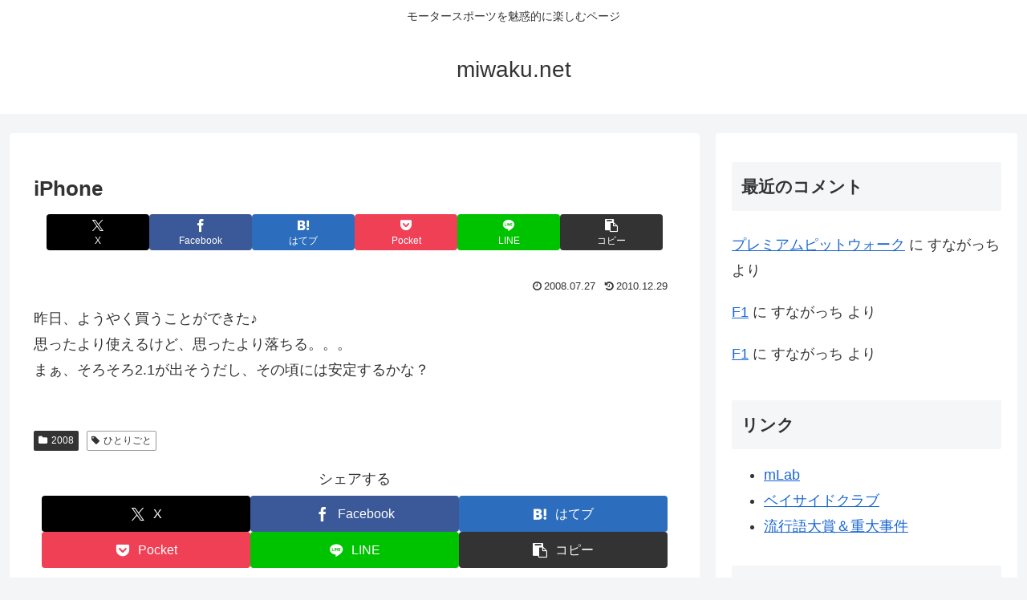

--- FILE ---
content_type: text/html; charset=utf-8
request_url: https://www.google.com/recaptcha/api2/anchor?ar=1&k=6LfFCJIaAAAAAApzBY3WecmmnrQM6QsM6bosRP4D&co=aHR0cHM6Ly9taXdha3UubmV0OjQ0Mw..&hl=en&v=9TiwnJFHeuIw_s0wSd3fiKfN&size=invisible&badge=inline&anchor-ms=20000&execute-ms=30000&cb=sl7m2j2nwdkr
body_size: 49304
content:
<!DOCTYPE HTML><html dir="ltr" lang="en"><head><meta http-equiv="Content-Type" content="text/html; charset=UTF-8">
<meta http-equiv="X-UA-Compatible" content="IE=edge">
<title>reCAPTCHA</title>
<style type="text/css">
/* cyrillic-ext */
@font-face {
  font-family: 'Roboto';
  font-style: normal;
  font-weight: 400;
  font-stretch: 100%;
  src: url(//fonts.gstatic.com/s/roboto/v48/KFO7CnqEu92Fr1ME7kSn66aGLdTylUAMa3GUBHMdazTgWw.woff2) format('woff2');
  unicode-range: U+0460-052F, U+1C80-1C8A, U+20B4, U+2DE0-2DFF, U+A640-A69F, U+FE2E-FE2F;
}
/* cyrillic */
@font-face {
  font-family: 'Roboto';
  font-style: normal;
  font-weight: 400;
  font-stretch: 100%;
  src: url(//fonts.gstatic.com/s/roboto/v48/KFO7CnqEu92Fr1ME7kSn66aGLdTylUAMa3iUBHMdazTgWw.woff2) format('woff2');
  unicode-range: U+0301, U+0400-045F, U+0490-0491, U+04B0-04B1, U+2116;
}
/* greek-ext */
@font-face {
  font-family: 'Roboto';
  font-style: normal;
  font-weight: 400;
  font-stretch: 100%;
  src: url(//fonts.gstatic.com/s/roboto/v48/KFO7CnqEu92Fr1ME7kSn66aGLdTylUAMa3CUBHMdazTgWw.woff2) format('woff2');
  unicode-range: U+1F00-1FFF;
}
/* greek */
@font-face {
  font-family: 'Roboto';
  font-style: normal;
  font-weight: 400;
  font-stretch: 100%;
  src: url(//fonts.gstatic.com/s/roboto/v48/KFO7CnqEu92Fr1ME7kSn66aGLdTylUAMa3-UBHMdazTgWw.woff2) format('woff2');
  unicode-range: U+0370-0377, U+037A-037F, U+0384-038A, U+038C, U+038E-03A1, U+03A3-03FF;
}
/* math */
@font-face {
  font-family: 'Roboto';
  font-style: normal;
  font-weight: 400;
  font-stretch: 100%;
  src: url(//fonts.gstatic.com/s/roboto/v48/KFO7CnqEu92Fr1ME7kSn66aGLdTylUAMawCUBHMdazTgWw.woff2) format('woff2');
  unicode-range: U+0302-0303, U+0305, U+0307-0308, U+0310, U+0312, U+0315, U+031A, U+0326-0327, U+032C, U+032F-0330, U+0332-0333, U+0338, U+033A, U+0346, U+034D, U+0391-03A1, U+03A3-03A9, U+03B1-03C9, U+03D1, U+03D5-03D6, U+03F0-03F1, U+03F4-03F5, U+2016-2017, U+2034-2038, U+203C, U+2040, U+2043, U+2047, U+2050, U+2057, U+205F, U+2070-2071, U+2074-208E, U+2090-209C, U+20D0-20DC, U+20E1, U+20E5-20EF, U+2100-2112, U+2114-2115, U+2117-2121, U+2123-214F, U+2190, U+2192, U+2194-21AE, U+21B0-21E5, U+21F1-21F2, U+21F4-2211, U+2213-2214, U+2216-22FF, U+2308-230B, U+2310, U+2319, U+231C-2321, U+2336-237A, U+237C, U+2395, U+239B-23B7, U+23D0, U+23DC-23E1, U+2474-2475, U+25AF, U+25B3, U+25B7, U+25BD, U+25C1, U+25CA, U+25CC, U+25FB, U+266D-266F, U+27C0-27FF, U+2900-2AFF, U+2B0E-2B11, U+2B30-2B4C, U+2BFE, U+3030, U+FF5B, U+FF5D, U+1D400-1D7FF, U+1EE00-1EEFF;
}
/* symbols */
@font-face {
  font-family: 'Roboto';
  font-style: normal;
  font-weight: 400;
  font-stretch: 100%;
  src: url(//fonts.gstatic.com/s/roboto/v48/KFO7CnqEu92Fr1ME7kSn66aGLdTylUAMaxKUBHMdazTgWw.woff2) format('woff2');
  unicode-range: U+0001-000C, U+000E-001F, U+007F-009F, U+20DD-20E0, U+20E2-20E4, U+2150-218F, U+2190, U+2192, U+2194-2199, U+21AF, U+21E6-21F0, U+21F3, U+2218-2219, U+2299, U+22C4-22C6, U+2300-243F, U+2440-244A, U+2460-24FF, U+25A0-27BF, U+2800-28FF, U+2921-2922, U+2981, U+29BF, U+29EB, U+2B00-2BFF, U+4DC0-4DFF, U+FFF9-FFFB, U+10140-1018E, U+10190-1019C, U+101A0, U+101D0-101FD, U+102E0-102FB, U+10E60-10E7E, U+1D2C0-1D2D3, U+1D2E0-1D37F, U+1F000-1F0FF, U+1F100-1F1AD, U+1F1E6-1F1FF, U+1F30D-1F30F, U+1F315, U+1F31C, U+1F31E, U+1F320-1F32C, U+1F336, U+1F378, U+1F37D, U+1F382, U+1F393-1F39F, U+1F3A7-1F3A8, U+1F3AC-1F3AF, U+1F3C2, U+1F3C4-1F3C6, U+1F3CA-1F3CE, U+1F3D4-1F3E0, U+1F3ED, U+1F3F1-1F3F3, U+1F3F5-1F3F7, U+1F408, U+1F415, U+1F41F, U+1F426, U+1F43F, U+1F441-1F442, U+1F444, U+1F446-1F449, U+1F44C-1F44E, U+1F453, U+1F46A, U+1F47D, U+1F4A3, U+1F4B0, U+1F4B3, U+1F4B9, U+1F4BB, U+1F4BF, U+1F4C8-1F4CB, U+1F4D6, U+1F4DA, U+1F4DF, U+1F4E3-1F4E6, U+1F4EA-1F4ED, U+1F4F7, U+1F4F9-1F4FB, U+1F4FD-1F4FE, U+1F503, U+1F507-1F50B, U+1F50D, U+1F512-1F513, U+1F53E-1F54A, U+1F54F-1F5FA, U+1F610, U+1F650-1F67F, U+1F687, U+1F68D, U+1F691, U+1F694, U+1F698, U+1F6AD, U+1F6B2, U+1F6B9-1F6BA, U+1F6BC, U+1F6C6-1F6CF, U+1F6D3-1F6D7, U+1F6E0-1F6EA, U+1F6F0-1F6F3, U+1F6F7-1F6FC, U+1F700-1F7FF, U+1F800-1F80B, U+1F810-1F847, U+1F850-1F859, U+1F860-1F887, U+1F890-1F8AD, U+1F8B0-1F8BB, U+1F8C0-1F8C1, U+1F900-1F90B, U+1F93B, U+1F946, U+1F984, U+1F996, U+1F9E9, U+1FA00-1FA6F, U+1FA70-1FA7C, U+1FA80-1FA89, U+1FA8F-1FAC6, U+1FACE-1FADC, U+1FADF-1FAE9, U+1FAF0-1FAF8, U+1FB00-1FBFF;
}
/* vietnamese */
@font-face {
  font-family: 'Roboto';
  font-style: normal;
  font-weight: 400;
  font-stretch: 100%;
  src: url(//fonts.gstatic.com/s/roboto/v48/KFO7CnqEu92Fr1ME7kSn66aGLdTylUAMa3OUBHMdazTgWw.woff2) format('woff2');
  unicode-range: U+0102-0103, U+0110-0111, U+0128-0129, U+0168-0169, U+01A0-01A1, U+01AF-01B0, U+0300-0301, U+0303-0304, U+0308-0309, U+0323, U+0329, U+1EA0-1EF9, U+20AB;
}
/* latin-ext */
@font-face {
  font-family: 'Roboto';
  font-style: normal;
  font-weight: 400;
  font-stretch: 100%;
  src: url(//fonts.gstatic.com/s/roboto/v48/KFO7CnqEu92Fr1ME7kSn66aGLdTylUAMa3KUBHMdazTgWw.woff2) format('woff2');
  unicode-range: U+0100-02BA, U+02BD-02C5, U+02C7-02CC, U+02CE-02D7, U+02DD-02FF, U+0304, U+0308, U+0329, U+1D00-1DBF, U+1E00-1E9F, U+1EF2-1EFF, U+2020, U+20A0-20AB, U+20AD-20C0, U+2113, U+2C60-2C7F, U+A720-A7FF;
}
/* latin */
@font-face {
  font-family: 'Roboto';
  font-style: normal;
  font-weight: 400;
  font-stretch: 100%;
  src: url(//fonts.gstatic.com/s/roboto/v48/KFO7CnqEu92Fr1ME7kSn66aGLdTylUAMa3yUBHMdazQ.woff2) format('woff2');
  unicode-range: U+0000-00FF, U+0131, U+0152-0153, U+02BB-02BC, U+02C6, U+02DA, U+02DC, U+0304, U+0308, U+0329, U+2000-206F, U+20AC, U+2122, U+2191, U+2193, U+2212, U+2215, U+FEFF, U+FFFD;
}
/* cyrillic-ext */
@font-face {
  font-family: 'Roboto';
  font-style: normal;
  font-weight: 500;
  font-stretch: 100%;
  src: url(//fonts.gstatic.com/s/roboto/v48/KFO7CnqEu92Fr1ME7kSn66aGLdTylUAMa3GUBHMdazTgWw.woff2) format('woff2');
  unicode-range: U+0460-052F, U+1C80-1C8A, U+20B4, U+2DE0-2DFF, U+A640-A69F, U+FE2E-FE2F;
}
/* cyrillic */
@font-face {
  font-family: 'Roboto';
  font-style: normal;
  font-weight: 500;
  font-stretch: 100%;
  src: url(//fonts.gstatic.com/s/roboto/v48/KFO7CnqEu92Fr1ME7kSn66aGLdTylUAMa3iUBHMdazTgWw.woff2) format('woff2');
  unicode-range: U+0301, U+0400-045F, U+0490-0491, U+04B0-04B1, U+2116;
}
/* greek-ext */
@font-face {
  font-family: 'Roboto';
  font-style: normal;
  font-weight: 500;
  font-stretch: 100%;
  src: url(//fonts.gstatic.com/s/roboto/v48/KFO7CnqEu92Fr1ME7kSn66aGLdTylUAMa3CUBHMdazTgWw.woff2) format('woff2');
  unicode-range: U+1F00-1FFF;
}
/* greek */
@font-face {
  font-family: 'Roboto';
  font-style: normal;
  font-weight: 500;
  font-stretch: 100%;
  src: url(//fonts.gstatic.com/s/roboto/v48/KFO7CnqEu92Fr1ME7kSn66aGLdTylUAMa3-UBHMdazTgWw.woff2) format('woff2');
  unicode-range: U+0370-0377, U+037A-037F, U+0384-038A, U+038C, U+038E-03A1, U+03A3-03FF;
}
/* math */
@font-face {
  font-family: 'Roboto';
  font-style: normal;
  font-weight: 500;
  font-stretch: 100%;
  src: url(//fonts.gstatic.com/s/roboto/v48/KFO7CnqEu92Fr1ME7kSn66aGLdTylUAMawCUBHMdazTgWw.woff2) format('woff2');
  unicode-range: U+0302-0303, U+0305, U+0307-0308, U+0310, U+0312, U+0315, U+031A, U+0326-0327, U+032C, U+032F-0330, U+0332-0333, U+0338, U+033A, U+0346, U+034D, U+0391-03A1, U+03A3-03A9, U+03B1-03C9, U+03D1, U+03D5-03D6, U+03F0-03F1, U+03F4-03F5, U+2016-2017, U+2034-2038, U+203C, U+2040, U+2043, U+2047, U+2050, U+2057, U+205F, U+2070-2071, U+2074-208E, U+2090-209C, U+20D0-20DC, U+20E1, U+20E5-20EF, U+2100-2112, U+2114-2115, U+2117-2121, U+2123-214F, U+2190, U+2192, U+2194-21AE, U+21B0-21E5, U+21F1-21F2, U+21F4-2211, U+2213-2214, U+2216-22FF, U+2308-230B, U+2310, U+2319, U+231C-2321, U+2336-237A, U+237C, U+2395, U+239B-23B7, U+23D0, U+23DC-23E1, U+2474-2475, U+25AF, U+25B3, U+25B7, U+25BD, U+25C1, U+25CA, U+25CC, U+25FB, U+266D-266F, U+27C0-27FF, U+2900-2AFF, U+2B0E-2B11, U+2B30-2B4C, U+2BFE, U+3030, U+FF5B, U+FF5D, U+1D400-1D7FF, U+1EE00-1EEFF;
}
/* symbols */
@font-face {
  font-family: 'Roboto';
  font-style: normal;
  font-weight: 500;
  font-stretch: 100%;
  src: url(//fonts.gstatic.com/s/roboto/v48/KFO7CnqEu92Fr1ME7kSn66aGLdTylUAMaxKUBHMdazTgWw.woff2) format('woff2');
  unicode-range: U+0001-000C, U+000E-001F, U+007F-009F, U+20DD-20E0, U+20E2-20E4, U+2150-218F, U+2190, U+2192, U+2194-2199, U+21AF, U+21E6-21F0, U+21F3, U+2218-2219, U+2299, U+22C4-22C6, U+2300-243F, U+2440-244A, U+2460-24FF, U+25A0-27BF, U+2800-28FF, U+2921-2922, U+2981, U+29BF, U+29EB, U+2B00-2BFF, U+4DC0-4DFF, U+FFF9-FFFB, U+10140-1018E, U+10190-1019C, U+101A0, U+101D0-101FD, U+102E0-102FB, U+10E60-10E7E, U+1D2C0-1D2D3, U+1D2E0-1D37F, U+1F000-1F0FF, U+1F100-1F1AD, U+1F1E6-1F1FF, U+1F30D-1F30F, U+1F315, U+1F31C, U+1F31E, U+1F320-1F32C, U+1F336, U+1F378, U+1F37D, U+1F382, U+1F393-1F39F, U+1F3A7-1F3A8, U+1F3AC-1F3AF, U+1F3C2, U+1F3C4-1F3C6, U+1F3CA-1F3CE, U+1F3D4-1F3E0, U+1F3ED, U+1F3F1-1F3F3, U+1F3F5-1F3F7, U+1F408, U+1F415, U+1F41F, U+1F426, U+1F43F, U+1F441-1F442, U+1F444, U+1F446-1F449, U+1F44C-1F44E, U+1F453, U+1F46A, U+1F47D, U+1F4A3, U+1F4B0, U+1F4B3, U+1F4B9, U+1F4BB, U+1F4BF, U+1F4C8-1F4CB, U+1F4D6, U+1F4DA, U+1F4DF, U+1F4E3-1F4E6, U+1F4EA-1F4ED, U+1F4F7, U+1F4F9-1F4FB, U+1F4FD-1F4FE, U+1F503, U+1F507-1F50B, U+1F50D, U+1F512-1F513, U+1F53E-1F54A, U+1F54F-1F5FA, U+1F610, U+1F650-1F67F, U+1F687, U+1F68D, U+1F691, U+1F694, U+1F698, U+1F6AD, U+1F6B2, U+1F6B9-1F6BA, U+1F6BC, U+1F6C6-1F6CF, U+1F6D3-1F6D7, U+1F6E0-1F6EA, U+1F6F0-1F6F3, U+1F6F7-1F6FC, U+1F700-1F7FF, U+1F800-1F80B, U+1F810-1F847, U+1F850-1F859, U+1F860-1F887, U+1F890-1F8AD, U+1F8B0-1F8BB, U+1F8C0-1F8C1, U+1F900-1F90B, U+1F93B, U+1F946, U+1F984, U+1F996, U+1F9E9, U+1FA00-1FA6F, U+1FA70-1FA7C, U+1FA80-1FA89, U+1FA8F-1FAC6, U+1FACE-1FADC, U+1FADF-1FAE9, U+1FAF0-1FAF8, U+1FB00-1FBFF;
}
/* vietnamese */
@font-face {
  font-family: 'Roboto';
  font-style: normal;
  font-weight: 500;
  font-stretch: 100%;
  src: url(//fonts.gstatic.com/s/roboto/v48/KFO7CnqEu92Fr1ME7kSn66aGLdTylUAMa3OUBHMdazTgWw.woff2) format('woff2');
  unicode-range: U+0102-0103, U+0110-0111, U+0128-0129, U+0168-0169, U+01A0-01A1, U+01AF-01B0, U+0300-0301, U+0303-0304, U+0308-0309, U+0323, U+0329, U+1EA0-1EF9, U+20AB;
}
/* latin-ext */
@font-face {
  font-family: 'Roboto';
  font-style: normal;
  font-weight: 500;
  font-stretch: 100%;
  src: url(//fonts.gstatic.com/s/roboto/v48/KFO7CnqEu92Fr1ME7kSn66aGLdTylUAMa3KUBHMdazTgWw.woff2) format('woff2');
  unicode-range: U+0100-02BA, U+02BD-02C5, U+02C7-02CC, U+02CE-02D7, U+02DD-02FF, U+0304, U+0308, U+0329, U+1D00-1DBF, U+1E00-1E9F, U+1EF2-1EFF, U+2020, U+20A0-20AB, U+20AD-20C0, U+2113, U+2C60-2C7F, U+A720-A7FF;
}
/* latin */
@font-face {
  font-family: 'Roboto';
  font-style: normal;
  font-weight: 500;
  font-stretch: 100%;
  src: url(//fonts.gstatic.com/s/roboto/v48/KFO7CnqEu92Fr1ME7kSn66aGLdTylUAMa3yUBHMdazQ.woff2) format('woff2');
  unicode-range: U+0000-00FF, U+0131, U+0152-0153, U+02BB-02BC, U+02C6, U+02DA, U+02DC, U+0304, U+0308, U+0329, U+2000-206F, U+20AC, U+2122, U+2191, U+2193, U+2212, U+2215, U+FEFF, U+FFFD;
}
/* cyrillic-ext */
@font-face {
  font-family: 'Roboto';
  font-style: normal;
  font-weight: 900;
  font-stretch: 100%;
  src: url(//fonts.gstatic.com/s/roboto/v48/KFO7CnqEu92Fr1ME7kSn66aGLdTylUAMa3GUBHMdazTgWw.woff2) format('woff2');
  unicode-range: U+0460-052F, U+1C80-1C8A, U+20B4, U+2DE0-2DFF, U+A640-A69F, U+FE2E-FE2F;
}
/* cyrillic */
@font-face {
  font-family: 'Roboto';
  font-style: normal;
  font-weight: 900;
  font-stretch: 100%;
  src: url(//fonts.gstatic.com/s/roboto/v48/KFO7CnqEu92Fr1ME7kSn66aGLdTylUAMa3iUBHMdazTgWw.woff2) format('woff2');
  unicode-range: U+0301, U+0400-045F, U+0490-0491, U+04B0-04B1, U+2116;
}
/* greek-ext */
@font-face {
  font-family: 'Roboto';
  font-style: normal;
  font-weight: 900;
  font-stretch: 100%;
  src: url(//fonts.gstatic.com/s/roboto/v48/KFO7CnqEu92Fr1ME7kSn66aGLdTylUAMa3CUBHMdazTgWw.woff2) format('woff2');
  unicode-range: U+1F00-1FFF;
}
/* greek */
@font-face {
  font-family: 'Roboto';
  font-style: normal;
  font-weight: 900;
  font-stretch: 100%;
  src: url(//fonts.gstatic.com/s/roboto/v48/KFO7CnqEu92Fr1ME7kSn66aGLdTylUAMa3-UBHMdazTgWw.woff2) format('woff2');
  unicode-range: U+0370-0377, U+037A-037F, U+0384-038A, U+038C, U+038E-03A1, U+03A3-03FF;
}
/* math */
@font-face {
  font-family: 'Roboto';
  font-style: normal;
  font-weight: 900;
  font-stretch: 100%;
  src: url(//fonts.gstatic.com/s/roboto/v48/KFO7CnqEu92Fr1ME7kSn66aGLdTylUAMawCUBHMdazTgWw.woff2) format('woff2');
  unicode-range: U+0302-0303, U+0305, U+0307-0308, U+0310, U+0312, U+0315, U+031A, U+0326-0327, U+032C, U+032F-0330, U+0332-0333, U+0338, U+033A, U+0346, U+034D, U+0391-03A1, U+03A3-03A9, U+03B1-03C9, U+03D1, U+03D5-03D6, U+03F0-03F1, U+03F4-03F5, U+2016-2017, U+2034-2038, U+203C, U+2040, U+2043, U+2047, U+2050, U+2057, U+205F, U+2070-2071, U+2074-208E, U+2090-209C, U+20D0-20DC, U+20E1, U+20E5-20EF, U+2100-2112, U+2114-2115, U+2117-2121, U+2123-214F, U+2190, U+2192, U+2194-21AE, U+21B0-21E5, U+21F1-21F2, U+21F4-2211, U+2213-2214, U+2216-22FF, U+2308-230B, U+2310, U+2319, U+231C-2321, U+2336-237A, U+237C, U+2395, U+239B-23B7, U+23D0, U+23DC-23E1, U+2474-2475, U+25AF, U+25B3, U+25B7, U+25BD, U+25C1, U+25CA, U+25CC, U+25FB, U+266D-266F, U+27C0-27FF, U+2900-2AFF, U+2B0E-2B11, U+2B30-2B4C, U+2BFE, U+3030, U+FF5B, U+FF5D, U+1D400-1D7FF, U+1EE00-1EEFF;
}
/* symbols */
@font-face {
  font-family: 'Roboto';
  font-style: normal;
  font-weight: 900;
  font-stretch: 100%;
  src: url(//fonts.gstatic.com/s/roboto/v48/KFO7CnqEu92Fr1ME7kSn66aGLdTylUAMaxKUBHMdazTgWw.woff2) format('woff2');
  unicode-range: U+0001-000C, U+000E-001F, U+007F-009F, U+20DD-20E0, U+20E2-20E4, U+2150-218F, U+2190, U+2192, U+2194-2199, U+21AF, U+21E6-21F0, U+21F3, U+2218-2219, U+2299, U+22C4-22C6, U+2300-243F, U+2440-244A, U+2460-24FF, U+25A0-27BF, U+2800-28FF, U+2921-2922, U+2981, U+29BF, U+29EB, U+2B00-2BFF, U+4DC0-4DFF, U+FFF9-FFFB, U+10140-1018E, U+10190-1019C, U+101A0, U+101D0-101FD, U+102E0-102FB, U+10E60-10E7E, U+1D2C0-1D2D3, U+1D2E0-1D37F, U+1F000-1F0FF, U+1F100-1F1AD, U+1F1E6-1F1FF, U+1F30D-1F30F, U+1F315, U+1F31C, U+1F31E, U+1F320-1F32C, U+1F336, U+1F378, U+1F37D, U+1F382, U+1F393-1F39F, U+1F3A7-1F3A8, U+1F3AC-1F3AF, U+1F3C2, U+1F3C4-1F3C6, U+1F3CA-1F3CE, U+1F3D4-1F3E0, U+1F3ED, U+1F3F1-1F3F3, U+1F3F5-1F3F7, U+1F408, U+1F415, U+1F41F, U+1F426, U+1F43F, U+1F441-1F442, U+1F444, U+1F446-1F449, U+1F44C-1F44E, U+1F453, U+1F46A, U+1F47D, U+1F4A3, U+1F4B0, U+1F4B3, U+1F4B9, U+1F4BB, U+1F4BF, U+1F4C8-1F4CB, U+1F4D6, U+1F4DA, U+1F4DF, U+1F4E3-1F4E6, U+1F4EA-1F4ED, U+1F4F7, U+1F4F9-1F4FB, U+1F4FD-1F4FE, U+1F503, U+1F507-1F50B, U+1F50D, U+1F512-1F513, U+1F53E-1F54A, U+1F54F-1F5FA, U+1F610, U+1F650-1F67F, U+1F687, U+1F68D, U+1F691, U+1F694, U+1F698, U+1F6AD, U+1F6B2, U+1F6B9-1F6BA, U+1F6BC, U+1F6C6-1F6CF, U+1F6D3-1F6D7, U+1F6E0-1F6EA, U+1F6F0-1F6F3, U+1F6F7-1F6FC, U+1F700-1F7FF, U+1F800-1F80B, U+1F810-1F847, U+1F850-1F859, U+1F860-1F887, U+1F890-1F8AD, U+1F8B0-1F8BB, U+1F8C0-1F8C1, U+1F900-1F90B, U+1F93B, U+1F946, U+1F984, U+1F996, U+1F9E9, U+1FA00-1FA6F, U+1FA70-1FA7C, U+1FA80-1FA89, U+1FA8F-1FAC6, U+1FACE-1FADC, U+1FADF-1FAE9, U+1FAF0-1FAF8, U+1FB00-1FBFF;
}
/* vietnamese */
@font-face {
  font-family: 'Roboto';
  font-style: normal;
  font-weight: 900;
  font-stretch: 100%;
  src: url(//fonts.gstatic.com/s/roboto/v48/KFO7CnqEu92Fr1ME7kSn66aGLdTylUAMa3OUBHMdazTgWw.woff2) format('woff2');
  unicode-range: U+0102-0103, U+0110-0111, U+0128-0129, U+0168-0169, U+01A0-01A1, U+01AF-01B0, U+0300-0301, U+0303-0304, U+0308-0309, U+0323, U+0329, U+1EA0-1EF9, U+20AB;
}
/* latin-ext */
@font-face {
  font-family: 'Roboto';
  font-style: normal;
  font-weight: 900;
  font-stretch: 100%;
  src: url(//fonts.gstatic.com/s/roboto/v48/KFO7CnqEu92Fr1ME7kSn66aGLdTylUAMa3KUBHMdazTgWw.woff2) format('woff2');
  unicode-range: U+0100-02BA, U+02BD-02C5, U+02C7-02CC, U+02CE-02D7, U+02DD-02FF, U+0304, U+0308, U+0329, U+1D00-1DBF, U+1E00-1E9F, U+1EF2-1EFF, U+2020, U+20A0-20AB, U+20AD-20C0, U+2113, U+2C60-2C7F, U+A720-A7FF;
}
/* latin */
@font-face {
  font-family: 'Roboto';
  font-style: normal;
  font-weight: 900;
  font-stretch: 100%;
  src: url(//fonts.gstatic.com/s/roboto/v48/KFO7CnqEu92Fr1ME7kSn66aGLdTylUAMa3yUBHMdazQ.woff2) format('woff2');
  unicode-range: U+0000-00FF, U+0131, U+0152-0153, U+02BB-02BC, U+02C6, U+02DA, U+02DC, U+0304, U+0308, U+0329, U+2000-206F, U+20AC, U+2122, U+2191, U+2193, U+2212, U+2215, U+FEFF, U+FFFD;
}

</style>
<link rel="stylesheet" type="text/css" href="https://www.gstatic.com/recaptcha/releases/9TiwnJFHeuIw_s0wSd3fiKfN/styles__ltr.css">
<script nonce="8hxk6cqbPs7SRw5OT0p-ag" type="text/javascript">window['__recaptcha_api'] = 'https://www.google.com/recaptcha/api2/';</script>
<script type="text/javascript" src="https://www.gstatic.com/recaptcha/releases/9TiwnJFHeuIw_s0wSd3fiKfN/recaptcha__en.js" nonce="8hxk6cqbPs7SRw5OT0p-ag">
      
    </script></head>
<body><div id="rc-anchor-alert" class="rc-anchor-alert"></div>
<input type="hidden" id="recaptcha-token" value="[base64]">
<script type="text/javascript" nonce="8hxk6cqbPs7SRw5OT0p-ag">
      recaptcha.anchor.Main.init("[\x22ainput\x22,[\x22bgdata\x22,\x22\x22,\[base64]/[base64]/[base64]/[base64]/cjw8ejpyPj4+eil9Y2F0Y2gobCl7dGhyb3cgbDt9fSxIPWZ1bmN0aW9uKHcsdCx6KXtpZih3PT0xOTR8fHc9PTIwOCl0LnZbd10/dC52W3ddLmNvbmNhdCh6KTp0LnZbd109b2Yoeix0KTtlbHNle2lmKHQuYkImJnchPTMxNylyZXR1cm47dz09NjZ8fHc9PTEyMnx8dz09NDcwfHx3PT00NHx8dz09NDE2fHx3PT0zOTd8fHc9PTQyMXx8dz09Njh8fHc9PTcwfHx3PT0xODQ/[base64]/[base64]/[base64]/bmV3IGRbVl0oSlswXSk6cD09Mj9uZXcgZFtWXShKWzBdLEpbMV0pOnA9PTM/bmV3IGRbVl0oSlswXSxKWzFdLEpbMl0pOnA9PTQ/[base64]/[base64]/[base64]/[base64]\x22,\[base64]\\u003d\x22,\[base64]/CnBrCull/MFnDnyvClCrCssOlIcKJV1IvFVvChMOYCFnDtsOuw4zDqMOlDQIPwqfDhQPDrcK8w75tw4oqBsKiKsKkYMK4FTfDkkvChsOqNEhbw7d5wpRkwoXDqmUDfkcLHcOrw6FkdDHCjcKWWsKmF8Kvw5Bfw6PDvy3CmknCtzXDgMKFHsK8GXpDGCxKXMKlCMOwLsO9J2Qiw4/Ctn/DmMOsQsKFwpjCu8OzwrpBSsK8wo3CsibCtMKBwq7CoRV7wqRkw6jCrsKzw7DCim3DsjU4wrvChcKqw4IMwpbDoS0ewobChWxJNcO/LMOnw7RUw6lmw5rCiMOKEAtmw6xfw4PCs37DkGjDu1HDk1MUw5lyS8KmQW/DuiACdXEwWcKEwrjCog5lw4nDmsO7w5zDgXFHNWgkw7zDomTDn0UvJi5fTsK/wrwEesOOw47DhAs7JsOQwrvCpcKic8OfN8OZwphKSsOGHRgJYsOyw7XCocKbwrFrw7wrX37CsDbDv8KAw43DrcOhIyZrYWomA1XDjXDCpi/[base64]/CtjzCksObO8KPf17CsnJZesKXwoxnw6NtwrrCsMOZwofCnsKSJ8OKfhnDnMOuwonCq2J3wqs4ccKpw6Zfb8OrL17Dj1TCoiY5J8KleXDDjsKuwrrCmR/DoSrCmcKFW2F9wpTCgCzCoWTCtDBSLMKUSMOMHV7Dt8K+wpbDusKqcAzCgWU/BcOVG8Oxwppiw7zCvsO2LMKzw5rCkzPCsjLCrnEBYcKwSyMLw6/[base64]/DlsKCVhs0FS7DkMKOQyXDgRXDtzTCkMK9w7HDnsOKBnTDjDwKwo5tw5RnwpZuwppZTcK3BGx3AwvCo8KHwrNDw7MEJcOiwoZlwqXDiVvCl8KRR8K3w73DgMK6NsKcwrjCl8O+e8OmTsKmw5jDosOxwp9tw7tKwq7Dtl8Rwr7CplPDjcKBwrJyw7/DmMOyb1rCisOUPTHDqk7Co8KmOA7ClsOpwoXDlVwdwp5Jw5NgKMKDBF1+YSgXw69awrHDry4JY8OkPsK1UcORw4vCtMONNF7Dm8O/K8OqIMOpwoknw5NFwoTCnsODw516wqzDvcK0woQDwpbDt3nCqTs5wrM0wpBew5zDuhxsc8K9w4/DmMODbnMLZsKjw7tJw67Cg2Mbw6fDhMOgwpjCscKdwrvCjsKoOMKrwrh1wphzwqhdw73CmS0iw7rClTLDhmbDhjl8R8O4wrdgw7ADFcOywpPDpcKHUijClHsYRzTChMOtGMKBwrTDvDDCq3k/[base64]/CtcKSwqdMwoQ1wqnDgcK2bcOdQsKYETjCvm/DjMK4eBsdTml2wqsJHVrCkMOUVsKMwqPDvwnCqsKFwobDrcKKwpzDsznDmcKqSXLDjMKCwqbCsMK9w7TDvsO+PwrCgWvDjcOKw4jCmsOqQsKQw63DjEQPOxYYWsOjSENjIMO5GMO3KmB/wofCocOSU8KLU2Z6woPDuW8Dw54+BMKaw5nCrVVrwr4sJMKJwqbChcOow5XDkcOMU8KtDihwAHTDmsObw68KwohbTlklw7fDqnvDr8KJw5LCrMK2wqHChsOOwoxUWcKYfVvCik/DvMO/wq19I8KNCGDCjAHDrsO/[base64]/[base64]/[base64]/[base64]/[base64]/CrlnCvioewpt4TMO9QsKJwpTCqcKowpHCpHHChsOoVMK+B8KSw7jDvX5Eb01+W8KJacKdAsKyw7jCv8OTw4wYw6NPw7XDkycEwonDimfCj2HDmmLCo345w5/DkcKOM8K0wrhwTgkjw4bDlcOiLE3CmzRLwpYHwrd+K8OBfGcGdsKeLEzDoxxCwpADw5fDmMO5N8K1M8O9wr9Vw5LDs8KzZcOyD8KmVcKjHHwIwqTCucKcEw3Ct3vDgcKABG4paGlHGzjDn8OkJMOKwoQINsK7w5BdCn/CvTrCpnHCgE3CrMOsUCfDjcOEBcKjw5wlWsKLGRjCq8OOFBogRsKAfzZIw6BvVsKCXQrDicKwwoTDnBhvU8KQXSUEwq4Jw6nCq8OZCMKVVcOVw6JCwo3DjsKdw73Dln4aJMOpwqVYwpzDi18xw4jDnj/CtcKdwpM6wojDggbDsjlBw6l0TcKmw43CoUzDtMKKwrLDtsOFw5tICMOmwqMlD8K3esO1TcKWwoHDszEgw4FNemkHIkobFh/[base64]/[base64]/[base64]/DuWJeSsOsI8O+w7IRwqnCtsKSw7ojdhtiw6PDoH9TDV7Cg2cCC8KIw70MwoLChBRzw7HDj3bDn8O4wprDicOxw7/ChsKmwoRySsO5GQ3CqMKRFcKWdcKawroIw6vDnFYOwoTDinhow6/[base64]/DqynDujhiUEPDklbDuD8UM1jDtzPCkMKZwp7CkcKKw6UTXcOlX8O6w63DkzzDj3jCownDpj/DhnfDpcOZw5U+wpR1w6otey/CqcKfwpvDmsKOwrjCjlbDj8OGw6FKOigHwqUpw589FwPCjsOAw7giw7N0HA/DtsK5R8KAaxgJwoNPc2/Cv8KBwonDhsOjRH/CvRbDu8OQYsK5fMKkwpfCh8OOX2gUw6LClsOKF8OAQSnDsCfCncORw5hSLinDs1rCtcO2w4jCgkEpWMOlw7suw59zwp0DbDBNAjAJwp3CqhkXPsKuwqBfwrZWwp3CkMK/w7rCm1kawpQ1wro8UkJqwodhwpcHwq7DjjUSwr/[base64]/[base64]/DgsOqbsKGwqsEw7fCsSHDt8OzN2zCjsOlwobCsW0vw6tjwqzCnW3Di8O8woEHwqM1OQHDkwzCtMKgw7Z6w7zCvsKAwrzCpcOfES4UwrPDqjM2LEbCscKTLMKlD8K/[base64]/DTjDphprw63Ck8KHCsOGS8KUYSQXw6kOwqPDhsO6wr95OsOvwpwBYMOTw5ZHw4EGA2whw4jCpcKxwoPCmMKjI8OCw4cbwprCuMOvwrZhwpsIwqjDrUscYwDDhsKQdMKNw75oE8O9V8KzYBXDo8OMIBJ8wq/DjcOwVMKrTTjDozfCrcOUeMKhEcKWU8Okwr1TwqzDnE9+w6UqV8OhwoPDnsOVahQew6/Cg8OoasK7Llg9wocxb8OQwpcvM8K9PcKbwpwNw7fDt08lfcOoZ8K8JxjDkcOSdMKLw7jCkiI5CF18Dn0uXS0xw6/[base64]/[base64]/[base64]/CisKew6Y6Oh9Kw6fDkcOGw5LDiMO5w4opbcKQUMOXw655wpjDlE7Cv8Kbw6TCsVDDqA9PMgjDksKZw5EXwpTDpkbCj8KJZsKHE8Okw5DDrsOmw60lwrPCoBLCnMK1w7/CgkTCmcOoeMK9TMK1dDvCqcKOWcKXO21zwoBAw6fDvkDDtMOcw5ZJwr0MA3R1w6bDosObw6DDl8O/wrLDkcKAw7UCwrlQGcKgXsOKwrfCnMKHw7nChcOOw5VQw47DjxENfHMaBsK1w5g5w5XDrkPDuB7Cu8OXwpDDqA/Cr8OGwp1Pw7LDkHLDjy4Uw6dIO8KrasK+dEjDr8KrwogRJMKpCxczMMK2wqlvwpHCtXLDscOEw50mNl4Pw6wUaG5jw4xbcsO8CXHDq8O9c0rCsMOFCcK/EjDCliLCrcOUw5bCjcKSDQJTw6BSwpB3AWBcIcOENsOXwp7DhMOebjbDvMOQw69ewoktwpVowqPCqcKRe8ONw4TDmF/DvFTClMOgA8KzYD5Ow5jCosOhw5bChQg4w6jCpsKywrQLPsOHIMOfKsO3aglRacOLw5rCjlA7c8OBTkYCZCHCkUrDlcKoLllGw4/DgWBRwpJnPi3DkwREwrDDpETCk2YjeGpTw6/CpWMiQsOowpYawojCowE+w6DCoyxhd8KJf8KXBMOuJsO2RWPCtQRvw5nClzrDqTdNfMKKwpEjwo/DpMOpdcO5KV7DjcONQMO/YMKkw5TDjsKNNBRbXcOuw4jCoVzCm34QwrIzVcO4wqHCqsOsES4mb8O/wrnDv1sqcMKXw7zCjwTDvsK8w7hfeiJ9wpjDoHXDtsOjw4E8wpbDkcK/wpHDlEJZIlvCmMKsdcOYwrbCv8Kyw7obw5DCtsK4MnXDkMKIVR/ChsKIcx/CqUfCocO3fGfCjxHDiMKCw6k/O8O1ZsK5NMOsKQPDuMORTsOgAcOzdsK5wqvClMO9WRFSw7jCqcOHTWbDuMOCB8KOPcOzwpBKwq59V8Kiw6fDtMOySsOpBQvCvEfCtsOxwpsuwp5Qw7FZw5rCunDDlG7CnxfChzTChsO9RMOTwrvCiMONwr/[base64]/CuBfCmMKYNsONAsOjVFvChHhLwqNPKcOgwrPCu0NRw7pFHsKYEkXDisO3w4wQworCjl9Zw7zCtgUjw5jDqy9WwoETw7c9IDLCisK/AsOJw5JzwrTCucO6w5LCvkfDu8KuZsK9w6bDqsKIeMO5w7XCq0vDisKVI0XDriMIYsOgw4PCkMKcLA5Yw4VwwqcwNmQ7ZMOhw5/[base64]/DkSvCoMKXwrpxwqDDuQo/w4I8w5vDnkvDhlPDp8K2w4TCqQrDgsKSwq3DtcOuwrsdw5HDigxyUkJtwoJJZcKCVMKxMsOvwpBrUWvCjznDuwHDmcObNl3DjcKUwrvCgQ8zw4/ClMOkNwXCmkRIY8OKSBDDhQw8RlJ/[base64]/DrSE+w7bDh0/DnzsMYE3CjcKkw5rCijFgw7bDmcKYKkRnw4nDiiINwpzDp0kKw53Cl8KLL8K1wpVCwpMDWsOqejHDkMKhBcOcSzPDsVFjI0hTEX7DmWxgM3rDjMONCBYZw7lFwrUpWVR2MsOSwrPCvHPCusKiQh7CicKAEFkuwoVwwpJifcK2TcObw6oswpXDp8K+w4Erw6IXwoEtEX/[base64]/wpvDl8KEXC80Bgg2w61iwo48wqzCvm7CqcKwwo8SIsKZwqvClm/ClVHDnsObRxrDlwxlIxjDhcKbZQN+ZR/Dt8OtR0h6ScO/w4tGGcOEwqjCjRbDl2ltw7p9Dlhgw5QbYVbDh0PClx3DiMOww6zCkg02e1jCq1s+w7LCmcK4b3sJERHDskgSUsK2w4nCnRvCr1zCvMObw6DCpDnCqh3Dh8OzwpDDt8OvFcKjwqV4NmkrdVTCpVbCklNbw6vDhMOCSAI4MsOpworCoR/CvSBwwqvDmGNneMKxKH/CuADCncK3FMOePhfDg8OmdsKCHMKCw53DqjsOBgLCr2g2wqIjwpzDo8KQcMKQF8KVKMOxw7LDi8O8wrF2w7QDw7rDpW3CiCUZZ1FYw4oXw7vCsBN5Y1sMUQdKwqMxaVZ4IMO+w5DCqA7CkFULMsOuw6pVw5gswonDmsOwwo0wEW/DtsKTJ03CtWcuwoVMwoDCnsKlYMKfwrUqw7nDtBUQXMOfw5fCvEPDjCHDucOYw7dUwq1ICWdbw6fDi8Kpw73CjjJJw5DDg8K3wq9ZQGtAwpzDhkrClQ1ow4nDlC/[base64]/XRLCtsOdwoHCpsOIcMK7KlbCoifDtMOhR8KZw6PDgTUOAEsmw5/Dq8O0T2fDt8OrwoNwfcOvw5UmwrjCgibCi8OoZCNBG3UjB8K9U3wAw73CtCnCrFzCjHHDrsKQw6LDgjJ4FwghwqvDglQswqV8w4EIIcO5RR/DvsKbXMO3woRVdsOaw5HCjsK3emLCv8KvwqZ8wqbCi8ODSDgKCsKDworDvcK2wpU4NVxGFTNewpDCuMKwwq3Dp8KcUMKgJMOHwprDnMOCfGp5wp5Ow5RXS3Z7w7rCijzCsVFidsO+w4xuG0xuwprDpsKeFE/DlWwsXQZddsKeScKiwpzDlsOOw4QQVMOMwofDqsOmwqc0NWokQMKpw6VjRsOoJz/CvVPDgHQ7TsKhw6fDrlI5bV8gwonDp0kowprClXA/RnkEMMO5UiRXw4XCrXjDnMKDI8O8woDCsmdQwpY7eXUPbSPCocOqw6xZwq/DvMOZN014fcKgcUTCv0DDsMKHQ1hTHGnCoMO3LkN+ITAtwqdEw5vDuAfCk8OAOMOzPFDDjMOGNRrClcKHBjk1w7zCl2fDo8KHw6XDucKqwoEVw7XDlsOfYiTDlFjDjUAfwoEtwpjChTdNwpHCqTjCkjxNw43DjXs8MsOSwo3CvCXDmSdBwrk5wojCusK/w7B8PjlfGsKxP8KHKcOzwoJdw7/CvsOsw4cGJlobN8KzAQkvHlUwwoLDtxfCqSdnRjIBwp3CqhZZw53CkVdmw47DhDvDkcKvDMKwCHIjwr7CqsKXw6fDkcOBw4TDjMOzwrzDvMK+wp/DhRfDlzAsw5Z0w4nCk0/DuMOvJnFwEkorw4cnBFpbwrstHMOjAEl2EXHCocOAwrjCo8K4wrVYwrUgwqRoI0nDi1nDrcKlCQxywo9qXsOccsKNwqIgXsKTwoo0w5lvAUEXw54tw4llQcOYLGjCjjLCjwNzw6zDj8ODwqTCgsK7w7zDvwTCtEbCg8KtZMK1w6fCicKOEcKUw6/CkgRdwokPEMK+w5EMwoIwwqHCgsKGGsKGwpZrwpIjZiXDvcO5woHCjkIAwp7DucKkEMOJwpMQwofDnHrDscKBw7TCmcKxATfDiyDDqMOZw6UHwqnDuMKCwp1Pw5wVA3/[base64]/HcKyw5xOwrhKRMK4MMO3w6spHcKDKcOfwqxVwq8LXyhsdmUlT8KiwqbDuQ7CqVIQD1XDucKiwrLDqsOpwrXCmcKmcy07w61mG8OSKkXDg8K5w69Pw5zCpcONUsOBwpPCiEIGw7/Cj8ODw7xrBBxzwqzDg8KAZiBNR3bClsOmwpLDjS5TGMKdwpHDucOMwpjCqsOZMSfDkkDDscKAIcOyw5A/aE8FMj7Di2wiw6zDhWsjL8OlwpfDmsOWFB1Cw7AAwofCoHrCuGoGwoova8OuFTtGw6bDlVjCrT1DQGfCmQtkXcKwAsO8wpzDgX0vwqlpX8OIw6/Dg8KOIMK3w6/Dq8Kkw4Fcw4cPYsKGwoLDssKkNx9pSMOfdsO6EMKgwrN6C2dEwoQyw4wFcycebhzDulxXOcKFZCwYfkI5w4NeJsOJw6XCnsOfdUMPw5F5fsKBH8O4wpMQdRvCsDcxc8KbRC/Dk8OwMMOIw4p5OsKxw4/[base64]/[base64]/CHZIAcOlw4lubcOWYxovLRoLf8KwK8OTwrYBwrkMwpZbPcOWKMKTacOGc1LChTZGw4kYwo/Cs8KQUDlKdMKEwrUbLR/DgmHCqgDDlwdGNnXCnXopScKjdMKmHAnDhcKiwqnCvBrDt8OkwqY5fyQOw4JTwqXDvjFtw4zDlAUpZyLCscKnDmUbw70Aw6Zlw4/Cqw4gwozDtsKnfAQUIA1+w5E0wo/DoywDU8O6cC4rw7/[base64]/CnGvCs8O0PMOxw5/DuMO4fTMlLCpaa0rDp2rCtQTDtAYdwox7w4l8wqlwXAd3D8OsYzxUw4BcDgDCssKsLULDvcOKRMKbMsOGwo7Cm8Ktw5Acw6NDwqhwW8O2acKdw4HDicOIwpoTVsKkw75gw7/Cg8OyHcK0wqFAwpceSG9OLDgEwp/DssOpW8Kvw7tUw43DicKAHcOuwo3CuBPCogPDuDo7wokNAsOnwqrDvcKXw6XDsR3DsHgqHMKvTSdvw6HDlsKbYcOpw4dxw59JwoHDmEjDosKbL8OwUX9wwqNpw70lcWg0wrR3w5jCpjk7woh4WcONwpnCkcKkwpNrYcORThZ/wo4rWcO1w7TDiQbDrU4GNRtlwqMhwrnDjcKmw43Dj8K5w6fDkMOJVMOwwqDDlnA1EMKwc8KVwpdywpHDosOqOGTDisOyEQfCmsK4ZcK1MH1swrzCv13Ds1/ChMOhw4bDi8K7flxgIcOow4BVSUpfwprDqSJPZMKaw5vCuMKzG0vDmAtjQy3CkwDDssK+w5DCsAXCkcKPw4LCmlTCpDrDhEArT8OKFT0+G2bDrSBYLyoCwrvDpMObDnVIQznCrsO2wpIqAjUFVh/DqcOmwoLDrsO0w53CrxLDj8O5w4fCm096wq3Dt8OfwrHCsMKmUXvDusK6woFKw68kwrrChMO1w4Jzw65yMR9FFcO1ASDDojnCpcOEXcO9a8KHw7/DssOZB8O1w7hDA8OwNULCky8twpESW8OmRcK5dEtFw7ULNsKeS27DkcOUCBXDmcKRHMO/UUnCo19vOALCnhTCvSRFL8O2ZGZ5woHDggvCtcO+woYpw5RYwqXDmsO+w4daVUjDqMO7wqTDl0/[base64]/CpXxuOsOwNjBeWsOaOcK/exYqMhFAc8Ogw7k6w6Nrw6LCh8KQCMOew4gCw5jCvm4/w5gddMKSwqElO24zw5gKZcONw5BmFsOVwpPDsMONw4EhwqAXwotnR0sZNMOPwrg7HMKlwozDr8Kdw75AIcK+HBIKwpJjXMKSw5/[base64]/[base64]/DuSx+MVRQwrbDq8KLw6PCrMOYwpxnwoB+GMKYFkPDoMKJw6UxwrPCkmnCmkMFw47Dn1wbecKhw7rDsUFOw4cLFcKFw6p6DAB0fhlgZsKXY2IpcMOJwpAsYGpjw41ywoDDocKCQsOcw5TDjzvDsMKeHsKBwrYPKsKjwoRewrEpQMOcesO/aGTCgELDl13CncK5TcO+woJSWMKaw6cETcOLJcO9EiHClMOsXCPCpwXCt8KfXQTCsw1OwqUmwqLChcOiOy3Dm8Kswplww5zCj2nCozPDmsK4eAVmZcOkZ8K4w7XCu8K/WMOmKRRxCQ0qwoDCl3zCq8OFwr/CmMOVd8KHVC/Cqzlqwp7CqMOBwrLCnsKDKjXCknUcwrzCjcKfw4lYe2bCnhJuw4J3wr/Drgx/[base64]/[base64]/DjBs/RFJswqDDumpDIsK6R8KqBBzCjcOQw7zDqhfDsMOdLUjDgcO+wp5kw6oWUDpPCh/DssOoE8OfdmBwC8O9w6RSwo/DuyLDong+wpHCmMOKAMOOGmvDjih6w5RdwqrCnsK5UkXDuyF3FcOUwrXDtMOdWMONw6jCpnTDshIXcsKrbD1QfMKebMOnwpcFw5MdwqzCncK/wqLCu3U8w7HCuVJ9asOXwqUkUsKUPEI1U8Opw5DDr8OIw4/[base64]/Cvn5xK8KSwolEc1zCsQhww5jDmD3Dk8KgAMKJCMOYEsOOw7Iewq7CusO1esOPwo7CvMKXZXYswoQMwrzDmsODZcOYwqdrwrnChsKUw6s6Y3fCqsKmQcKqCsOAYkJ3w5t9KHgVw6rDicKVwqlnRcK/DcOVKMKYw6TDuGvCjjd8w4bDh8Opw5DDsC3CrWkGwpUZR33CmhVfbsO4w7thw43DmMKWeigcHcOLFMO0wofDn8K/w7rCsMO2MH/CgMOPXcKPw7HDsRDDusK0AURNwqQSwq3Dv8Khw6AqLcK9aEjClcK4w4TCtgTDmcOPdsOXwr1RNjk/[base64]/DjyzCiAHCmsOdwqY6S8OjQHEAw6Z8G8Klwr4MIMK6w40AwrvDg0LCvMOZTsOsTcKBDMKVIcKdWMOewrUzHRXDjnfDrzUfwphowpQYA1UmPMKjOcOpOcKRbsOuSsOYwqvCg3/CgMKjw6IOQ8OODMK5wqZ5NMOITMObwonDlzhLwpcgEWTCgcKsRMKKC8OFwqVKwqDClcOQFyNte8KwLMODRsKuLTN7LMKCw4XCgB/Dr8OPwpRzN8KdIl4oSMOXwpTCkMOCFcOjw70xOMOMw5IuVWPDrUbDusORwpNlQsKDw6UbNx15woY4DcKaMcK1w6wNTcOtLjgtwo/[base64]/DkB9YL8Oswo8wRMOuCRcKEAZ5Dw3CsW1KGcKoHcOowo0eKXMMw609wo3CsCd3E8KKW8O1ey3DhyxMWsO9w4nCg8OsGMOIw4xlwqTDpn42ZFNuTcOHPVjCosOJw5QZZMOHwqU3E3M+w5zCoMOpwqzDqMK2JsKhw5h0YMKIwr/Dmi/CocKbTcKzw4A3w4TDpRkrRzTCoMK3ME5HMcOPLjthWjrDuh/Dp8Oxw5LDthY8ESArGSrClcOfbsKxYCoZwroiDMOBw5lACsOAGcOOwpRkJ2Fcwp7DtcKZdz7Dt8KCw6Bbw4vDusKGw5TDs1rDvsOWwqJEEsK3RF3Ck8K6w6TDixBRGcOMw5Zbwr/Dtj09wovDpsKRw6bDq8KFw6UCw6vCtMOHwo9sJwVoJk0yQRTCr39nI28YXTANw7oRw79BeMOrw64KHBTDrMOBE8KQwrQGw48lw6LCp8K7RwNIImTDt04EwqLDogclw7/[base64]/DvcOTP8Oyw5w/w4FnNVrCm8OawpVgQBXCsh5ZwpzDs8KrXcOKwpZfDMKHw5PDnMOjw7jDgxzCm8Kew4p9QgrDnsK/ecKHI8KEWRBuOi0RCArDuMOCw6PCrjPCt8Owwpt8ccObwr1+RcKdcMOOPcOHA0HCvjLDvMKySUjDnMKbQ1EXWMO/DThtEsOvRS/DucK/w4IRw4vCjsKmwro0woITwozDqkvDu2XCqsObZMKvCwjCrcKTChrCqcKxMsOjwrI/[base64]/w4duw70Jw7jDmw52w7Ilwqx4wpo9wqfChMKjL8OxAX5oOMKrw5xzC8Odw7fDu8Kfw4J0BsOrw5tLHn52UcOcamfDrMKRwpZvw7x0w53DoMKtLsKrcVfDicOCwrI/JMOuBD99EMOOdyMgYUIFa8OEWxbDhU3CgVhEVnzCi2htwpdlwrEFw6zCncKTw6vCicKiaMK5ME/DtwzDqjcQesKSQsKVEAo2wrXCuDVAYMKDw7BgwrItw5FywpcXw7XDqcO7dMKJccO0dGA3wod5woMdw7/DjlMHFyjDhHV5FHRtw4cgCCMmwqZuYTDCrcKbTEBnJGo4wqHCggwSJ8K5w4Yxw5vCkMOcLhdlw63DtyQ3w5UIBVjCuHBiKsOtw71Fw53CqMOiesOhKyPDi29UwrbCssKJT0RHw5/Com0Pw4bCtHTDrcKcwqoHJ8OLwoocRMOyADzDgRNmwrpgw7o9wq/CoSjDuMOtI1jDiRrCmiXDhCHDn2JawpRmRHTCukrCnng3JsK0w7PDvsKuJyPDnhd4w6LDtsK6wqVmbC/DhcKAH8OTJMKzwpE4FRTCn8OwaA7DvcKDPXl5QsOLworCjDrChcKtw6zDhy/CoEJdw47DmMKbEcK4w5rCpMO9w6zDpEPCkBVaAsKBJDjCvT3DkTZeLsKhAgkNw6tuHBh/BcO5w5bCvcKmRcKlw7DDhFoDwpl4wp/CiwnDn8OvwqhMwoPDiDzDjCTDlms2VMOdJmLCvlHDnzzDtcOIwrs3w77CmsKVLzPCvmZxw6BORsKrL2PDjQgMY0LDhMKsZnJQwpFmw4lkwpQOwoVhGsKoBMObw6UdwpY/LsKvdcKHwoc+w5fDgn5mwqpCwpXDhsKaw77Dijx+worCicK+PsK6w4vCjcOZw7QQTjcVIMOTV8OHDicUwqwyV8OywonDmwwwIS3CvMKgw6pZHMK/cH/DtMKONGwtwrExw6jCilbChHVsDxjCp8KxLMOfwqstQjFUIygxZ8Kpw4dVGcObNcKPeDxZw7jDlsKEwrENGWXCr0/CssKlLRxGQ8KzHwTCgWHDrEJ4SWMBw7HCscKvwq7CnnzDmMKxwowpfcK1w4jCvH3CsMKtQsKWw4dAOMKewojDvU/Doy3ClcKzwrvDnxvDr8OuXMOmw6jCq1Y3HMKtwphhYsOJezBrZsK9w7otwp5Lw6PDiWAhwpjDgUZzZ2F4FcKRGTQ8NkPDp0RPQk5jOjNPQTrDmTnDlA/CgAPDqcKVHSPDoh/DhmJHw63DvwkPwpkrw4nDn1HDtBVHWVLCjkIlwqbDp2rDlsO2dFjDo0ZawphaLVvCtMOsw7VPw7XCigZ/[base64]/DtcOmDcKqwr87Pi/CqBbCgMOQwofCtMKtwrrCs3zChMOTwo3DgcOrwozCtsO8E8KhI1Z6BmDDt8O/w6bCrkFoX09vAMOyfj8jwr3DsQTDtsOkwp/Dp8ODw7TDvzXDpQESw4PCribDkkkNw5nCj8KYU8OPw4bDm8OGw6AIwodcw6nCkEsOw5dEw693VcKLwpvDr8OUa8KDw5TCkUrCpMKZwo/Dm8K6dFXDsMOhw6FKwoV1w6k3woU/[base64]/CpAQvwpjDr8Ouw4d+KcOWw5VXw6zDusK3wpxHw7oMLQxxA8Klw4tPwpxLQlXDk8KkYzsVw68KKUrCisOLw7B3f8KdwpnDjnYlwr1Lw6fChG/Dk3x/w6zDsRw+JmhtD1BhWsKRwoQVwoYtc8Oewqpowq9qfw/[base64]/[base64]/Drj/Dj8KAw6zCoMOGw47Cvx4DbMKlU8Krw6ZZY8KywqjDlMODI8K/[base64]/CniNDw4JpbnTDs25RRVLDs8KEw6EMwq0KD8K5RsKpw5XCjsKUKUXCqcOKdcO/RXc1FcOFQzllBcOQw5IUwp/DqjnDhjvDkQ9oL3UIZcOLwrrCssK/RH/DmcK0M8O/PcOlwprDnhYzTBdQwojCm8OYwodbw4zDul/[base64]/CtRrCsMKYGzPCtWTCjljDm3rCk2LDpsKMw60BcMKiImrDryoqMjHDlcOfw5cEwqxwU8Kpwqwlw4HCm8ORwpFywqbCkMOfw6bCvkXCgDdzwqbClR3CrwJBaR5NLVIrwqo/[base64]/ClMKnw5zChFgIIBAEKFfDohDCn8OSwp5Rw5UMUMKVwo/CvMKDw40Yw6gCw4hBw7QhwoBXCsOjWMKuDcOVDsKlw5gqCcOPUcOQw77DgC3CksO1FnDCtcKyw6BpwoNoREhLYwjDhn8QwojCpsOMcE4vwozCrRzDsDpNV8KLRBxqYj9BEMKrfFJAFcOzFcO3Am/DkMOVaV/DlsKcwpVLYxHCssKkwrrDtRDDp0XDlC9Mwr3CgMKQL8OIe8KBYl/DgMOIZ8Ovwo3CvBXCgR8Zwr7CvMK4w5zClWHDqQDDhMOQOcK3N2lEGsK/w4rDgcKewrUrw6TDqsO/dMOpw453w4Y2ISXDl8KFw5MjFQ81woQYGQfCtHDCqCnDhxFqw4NOVsOrw73DlCxkwpl1Hy/DpwXCicKBEBJNwrolF8OywrkpB8OCw5YoRHbCmUTCvxZxwobCq8O7w6UKwoRADw/Cr8OFw4PDo1Atwo7Ctz/[base64]/BhbCukBhwpbDgylKwq9BPhRQZsOtKMKLwpAvKsO2KCAnwrkNQcOzw58NQMOww7Fpw6swCgbDjsO4w6JXGsKWw5BzbsO5RmLCnW3DoEPCnwXCnA/[base64]/Cs8OywovDkhfCk10WVMKcVsK5CcOfRMKOB3HCoAg+OjRtQmfDjTBHwo3CksOxUMK5w7RQXcOnKcKrJ8ONSnBGTyZfGwTDgls9wodZw6TDgltbNcKPw6zDu8OTMcOnw4lpJ0IRZ8Otwr/DhxzDhG7Dl8OuTUISwoEpwqs0KsKuWhjCsMO8w4jDhAPCnUx/w4fDvEfDiTrCvhtVwoLDkMOmwrs2w6gLf8KDG2TCsMKIGcOswpHDjAwewp3DucKADjZBRcOuJzsMTsOZRkbDmsKTw7nDj2VPM04sw57DhMOpw6hpw7fDqlfCqiRPw4TCuwVswpUVUBkvdmHDicK0wozCn8KKw5tsBHDCrHhgwrVsU8KNKcKDw4/[base64]/CgsOmw7PCsih4w7ZtwofDihrDvTwuwr/Dv8OzU8K8Z8KtwoVWVMKVwosYwo7CsMKCfRQ/WcOnLMKiw6HDpFAfwogWwprCvzbDgnsvdsKGw71uwr8CXEHDvsOBDXTDmHl6XsKvKiTDui3CvVXDoyt9Z8KgBsKowqjCpMKYw5nCvcKmHcK2wrLClAfDgD3DqnV7wqRsw7diwpZTPMKKw4zDicO3KsKewp7CqS/Do8K5dsO+wrDCrMOFw5DCncK5w6dVwpcsw4x5WXbCvQzDmVYMUMKMWsKuSsKJw5zDtwZPw6FRbjTCjkQtw4w4LFXDgMKbwqLDhsKDw5bDs1BFwqPCncOJA8OSw7tYw6kXFcK1w441GMO0woPDq3TCq8KUwoDCugwnNcKXwq1mBBvDm8K+HUTDvsOzH3Z/aHnDhF3CqW9pw7kHb8KsdcKcw4rCn8KTXG7DqsOrwqXDvsKQw6Esw6FRZMKJwprCtsKdw5vDhmvCucKCBiN2THXDg8Oiwqd9HDoPwofCoERpXMKpw6wIS8KtTFPCjG/CiXzDvnc1VCjDg8OYw6MRPcOETwDDpcKeTmp2wqDCpcKjwr/DjzzDjisOwpwKV8KSZ8OuSRIBwonCqgLDhcO7GWPDsnVWwqvDp8O+wrgIOMORQVnClsKHWG/CvnFcU8O6AMKzwpXDg8KBSsOcM8OXL1ZtwrDCvsKVwp3DkcKiDSLDhsOWw7ZzK8K3w5jDrMKgw7gOExfCosKYEygRYQXCmMOjw4jCjcK+YlMwe8KQNcKWwpYNwoxCeHfDjcKwwqIMwpvDiELDjnjCrsKXCMOoPC5gUcKDwpl7wr/CgzbDq8OSI8OWcwnCkcKqUMKewol7B2FFPwBvG8OUO0LDrcOBd8Oowr3DlsOUG8KHw5o7wo7Ck8K3w7o6w4wIEMO1MjVKw6xBWcOqw6hNwqEWwrfDj8OcwoTCkxbCgcKURcKeNEZ1c0kub8OnfMOOw41xw5/Dp8K2wp7CusK3w5bCmCtIUgo3ASpAWSZPw4HCg8KpEcOZcxTCuHnDhMO/[base64]/Dh0LCnVdHwqElUsKKbsOpwpVgDG5bF8KRw6QhHcOtVz/[base64]/CkUHDmmnDpHB5wqYSHcK/w7DDqcK2wrhuX03DvX0YLhzDocOifcKQWjBHw5kkVsOje8Ohwr/[base64]/DqMK4w5MzWsOUw7l0wr9xwqM5bgDCjsKnwrBXa8KhwogrXsK+wrt7wpjCoCx6f8KiwoXCisOPw7xXwrTDvTrDl3lEK0w7eGnDusK/[base64]/CgxTCokLCunHDiMKTAU7CiXUoJcKcw55uw5TCqkTDj8OwZX3CpkfDgcOZB8ODZcOcw5rCjWwuw7oYwqwjD8K2wrZrwq3Cu0nDl8KuN0LCjQAkScO1FVzDoBQnPmEbX8K/wpPCq8O8w4FQE0bDmMKGEzlsw5E9EQvDhVbDkMKxT8K1WcOne8K8w7DCtlDDtFPDoMKNw6RDw40kOsKnwoXClQLDgEDCp1vDvRPDryrCgk/DuxotUHvDgz4JRTtGF8KBWCjCn8O1wqrDoMONwpJUwoc0w6zDlxLDmyd+N8KCKEpvcivCt8KgVjvDncKKwoDDvgoEBGHCo8Oqwo52K8OYwpU5w6VxAcOGSUsHNMOEwqhwXVo/woMiXMKwwrA6wowmC8OUQ0nDj8Kcw6pCwpDCssO3VcKqw7VNFMKXZ33CpE7DjWvDmGsow7xYeQFgKz3DiyUpOMOXwrZEw5bCmcOlwrvDiXQWcMOTfMOqSHBBC8OuwpwbwqLCszpxwr4vwot8wqDChAFxCg5QP8K9wp/DkxrCucKAw5TCrCPCpTnDql8YwpfDpyNaw63CihlaTcO7SBM3LsKoBsKFIhHCrMOKOsOYw43DtsK9NRZvwqVXbid7w7lew7zChsOCw4XDigvDoMKrw7B7TsOdbx/CgsORQE9OwrnCgXrCnMKsZcKtWVo2HwPDo8Obw67DiGvCtQbDrMODwro0L8OiwprClAbCjCU4w7VwSMKYw4/CvMKMw7/[base64]/[base64]/Cp3kqw7p1JCfCl8KOw4XDrRwHBTtPwoRpwr90wql1PXHDkmfDpFVLwqh8w4EHw6l8w4rDjE/[base64]/wpx/JDMUacO8w4lRwokLDR12dsKew5Y0e1cPZRDCmk3DjB1Yw63CiUXDn8OeGmUuSMKywqvDvQPCkB44KwPDlcKowrkPwqJyGcKzw5zDsMKpw7XDucOgwpDClsKlLMOxwr7CnT7CiMKNw6A5OsKzDWtYwprDhMOLw5/CjCfDukNLw6rDsmwVw74Yw4nCk8O4aBTCkMOcw7wKwrnCnnctBBDCmEfDp8Kyw7nCg8KcCsKow5RiGcOkw4LCkMOqWDvDhl3Cr056wo3DkS7CssK5QBlEPU3CocO2QMKiUC3CsBfDt8OOwrMFwr/CrSfDtEYiw7TDrEXCrTbDpsOvVsKLwoDCiA0\\u003d\x22],null,[\x22conf\x22,null,\x226LfFCJIaAAAAAApzBY3WecmmnrQM6QsM6bosRP4D\x22,0,null,null,null,1,[21,125,63,73,95,87,41,43,42,83,102,105,109,121],[-3059940,306],0,null,null,null,null,0,null,0,null,700,1,null,0,\x22CvoBEg8I8ajhFRgAOgZUOU5CNWISDwjmjuIVGAA6BlFCb29IYxIPCPeI5jcYADoGb2lsZURkEg8I8M3jFRgBOgZmSVZJaGISDwjiyqA3GAE6BmdMTkNIYxIPCN6/tzcYADoGZWF6dTZkEg8I2NKBMhgAOgZBcTc3dmYSDgi45ZQyGAE6BVFCT0QwEg8I0tuVNxgAOgZmZmFXQWUSDwiV2JQyGAA6BlBxNjBuZBIPCMXziDcYADoGYVhvaWFjEg8IjcqGMhgBOgZPd040dGYSDgiK/Yg3GAA6BU1mSUk0Gh0IAxIZHRDwl+M3Dv++pQYZxJ0JGZzijAIZr/MRGQ\\u003d\\u003d\x22,0,1,null,null,1,null,0,0],\x22https://miwaku.net:443\x22,null,[3,1,3],null,null,null,1,3600,[\x22https://www.google.com/intl/en/policies/privacy/\x22,\x22https://www.google.com/intl/en/policies/terms/\x22],\x22Wn5e8TuS0GTYFm2+NxhBDr8HuV09+thiyxIGIzHeWQQ\\u003d\x22,1,0,null,1,1768072839513,0,0,[35,110,160,131,238],null,[214,161,50,81,82],\x22RC-IzUhZfEwfWSJfQ\x22,null,null,null,null,null,\x220dAFcWeA6ymGmcCZmzLNL6dEBw9BJpCAByVyg7cZOhA9Ms_CcMrpRnPiNIuukQ0zMYtY_gQTBJaIT71LcufOlSYlPPrTyQtLjyuA\x22,1768155639284]");
    </script></body></html>

--- FILE ---
content_type: text/html; charset=utf-8
request_url: https://www.google.com/recaptcha/api2/aframe
body_size: -272
content:
<!DOCTYPE HTML><html><head><meta http-equiv="content-type" content="text/html; charset=UTF-8"></head><body><script nonce="um0IHq13dHt51nQrB0GvSQ">/** Anti-fraud and anti-abuse applications only. See google.com/recaptcha */ try{var clients={'sodar':'https://pagead2.googlesyndication.com/pagead/sodar?'};window.addEventListener("message",function(a){try{if(a.source===window.parent){var b=JSON.parse(a.data);var c=clients[b['id']];if(c){var d=document.createElement('img');d.src=c+b['params']+'&rc='+(localStorage.getItem("rc::a")?sessionStorage.getItem("rc::b"):"");window.document.body.appendChild(d);sessionStorage.setItem("rc::e",parseInt(sessionStorage.getItem("rc::e")||0)+1);localStorage.setItem("rc::h",'1768069240596');}}}catch(b){}});window.parent.postMessage("_grecaptcha_ready", "*");}catch(b){}</script></body></html>